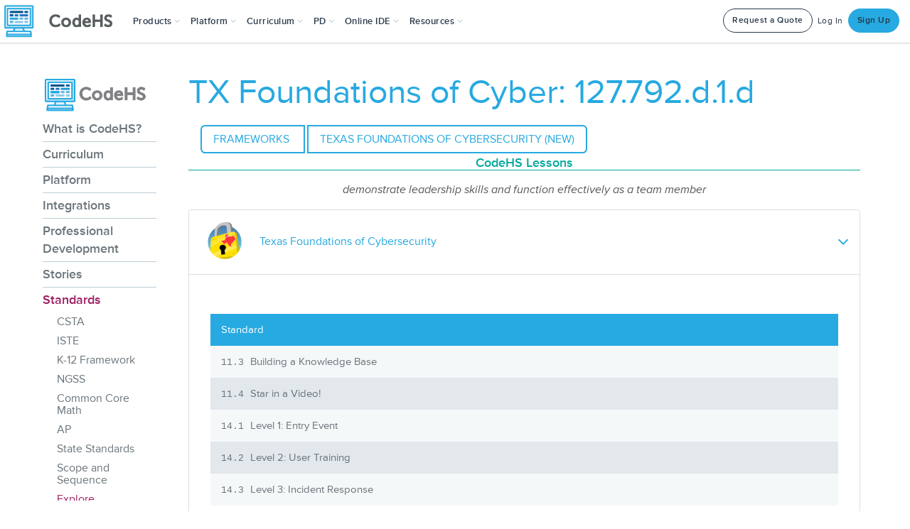

--- FILE ---
content_type: application/javascript
request_url: https://prism.app-us1.com/?a=226734623&u=https%3A%2F%2Fcodehs.com%2Finfo%2Fstandards%2Fexplore%2FTX_Foundations_of_Cyber%2F73556
body_size: 123
content:
window.visitorGlobalObject=window.visitorGlobalObject||window.prismGlobalObject;window.visitorGlobalObject.setVisitorId('75dd18a0-074b-4e22-8b0b-dcbd86fe0d39', '226734623');window.visitorGlobalObject.setWhitelistedServices('tracking', '226734623');